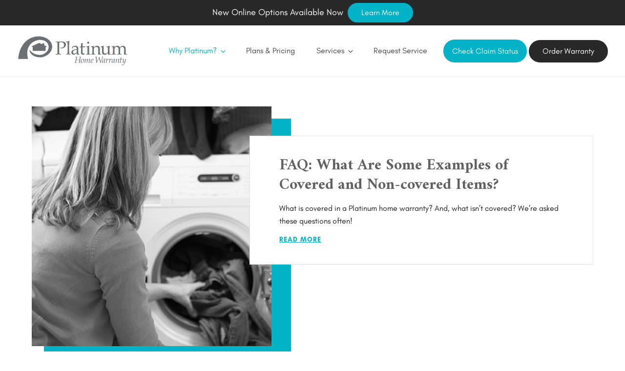

--- FILE ---
content_type: image/svg+xml
request_url: https://platinumhw.com/wp-content/themes/platinum-home/assets/images/phw-white.svg
body_size: 4893
content:
<?xml version="1.0" encoding="utf-8"?>
<!-- Generator: Adobe Illustrator 23.0.4, SVG Export Plug-In . SVG Version: 6.00 Build 0)  -->
<svg version="1.1" id="Layer_1" xmlns="http://www.w3.org/2000/svg" xmlns:xlink="http://www.w3.org/1999/xlink" x="0px" y="0px"
	 viewBox="0 0 213 59.9" style="enable-background:new 0 0 213 59.9;" xml:space="preserve">
<style type="text/css">
	.st0{clip-path:url(#SVGID_2_);}
	.st1{fill:#FFFFFF;}
	.st2{clip-path:url(#SVGID_4_);}
</style>
<g>
	<g>
		<defs>
			<rect id="SVGID_1_" x="-22.8" y="-10.2" width="254.4" height="80"/>
		</defs>
		<clipPath id="SVGID_2_">
			<use xlink:href="#SVGID_1_"  style="overflow:visible;"/>
		</clipPath>
		<g class="st0">
			<path class="st1" d="M20.8,44.6H2C7.5-11.6,66.6-4,66.6,21.9c0,9-9.7,19.8-22.4,19.8c-18.8,0-20.9-12.9-20.9-12.9l0.8-0.6
				c0,0,5.8,8.9,19.1,8.9c10.3,0,16.6-8.4,16.6-14.5C59.9-0.7,10.2,5,20.8,44.6"/>
		</g>
	</g>
	<g>
		<defs>
			<rect id="SVGID_3_" x="-22.8" y="-10.2" width="254.4" height="80"/>
		</defs>
		<clipPath id="SVGID_4_">
			<use xlink:href="#SVGID_3_"  style="overflow:visible;"/>
		</clipPath>
		<g class="st2">
			<polygon class="st1" points="51.4,18.9 51.3,15.3 47.6,15.3 47.6,17.2 41.7,14.5 27.8,21 27.8,22.5 29.6,21.6 29.6,29.6 
				54.2,29.6 54.2,21.9 55.7,22.6 55.7,20.9 			"/>
		</g>
	</g>
</g>
<g>
	<path class="st1" d="M73.2,13.1V12c2.3,0.1,4.1,0.1,5.5,0.1c0.9,0,1.8,0,2.8,0l2.7-0.1c0.3,0,0.6,0,0.8,0c1.8,0,3.2,0.2,4.3,0.6
		c1,0.4,1.8,1,2.4,1.9c0.6,0.9,0.9,1.9,0.9,3c0,1-0.2,2-0.7,3c-0.5,1-1.2,1.8-2.1,2.5s-1.9,1.2-2.9,1.5c-0.7,0.2-1.5,0.3-2.3,0.3
		c-0.7,0-1.5-0.1-2.4-0.2l-0.4-1.3c1,0.2,1.8,0.3,2.4,0.3c0.9,0,1.7-0.2,2.4-0.6s1.4-1,1.8-1.9s0.6-1.8,0.6-2.8c0-1-0.2-1.9-0.6-2.7
		c-0.4-0.8-1.1-1.4-1.9-1.8s-1.9-0.6-3.1-0.6c-1.1,0-2.2,0.2-3.5,0.6c-0.1,1.2-0.2,3.1-0.2,5.7v8.6c0,1.6,0,3.1,0.1,4.6
		c0,1.1,0.1,1.7,0.2,1.9s0.3,0.4,0.6,0.5c0.3,0.1,1.1,0.2,2.5,0.2v1.1c-2.1-0.1-3.7-0.1-4.7-0.1c-0.4,0-2.2,0-5.4,0.1v-1.1
		c1.3,0,2.2-0.1,2.5-0.2s0.5-0.2,0.6-0.4c0.1-0.2,0.2-0.8,0.3-1.7c0-0.2,0-1.9,0.1-4.9v-8c0-1.6,0-3.1-0.1-4.6
		c0-1.1-0.1-1.7-0.2-1.9c-0.1-0.2-0.3-0.4-0.6-0.4C75.4,13.2,74.6,13.2,73.2,13.1z"/>
</g>
<g>
	<path class="st1" d="M93,36.4v-1l1.6,0c0.2,0,0.4,0,0.6-0.1s0.2-0.2,0.3-0.3c0.1-0.2,0.2-0.6,0.2-1.2c0-0.2,0.1-1.8,0.1-4.9v-7.1
		c0-1.9,0-3.9-0.1-5.9c-0.1-1.4-0.1-2.1-0.2-2.3c-0.1-0.1-0.2-0.2-0.3-0.2c-0.2-0.1-1-0.1-2.4-0.1v-1c2.6-0.3,4.4-0.7,5.4-1.2
		c0.2-0.1,0.3-0.1,0.3-0.1c0.1,0,0.1,0,0.2,0.1s0.1,0.1,0.1,0.2c0,0.1,0,0.2,0,0.3l0,0.6c-0.1,2.1-0.1,3.8-0.1,5.2l0,2.7v8.9
		c0.1,3,0.1,4.6,0.1,4.8c0,0.6,0.1,1,0.2,1.2c0.1,0.1,0.1,0.2,0.2,0.3c0.1,0.1,0.2,0.1,0.4,0.2c0.1,0,0.7,0,1.9,0v1
		c-1.6-0.1-2.9-0.1-4.1-0.1C96.3,36.3,94.8,36.3,93,36.4z"/>
</g>
<g>
	<path class="st1" d="M105.3,24.7l-0.9-0.2c0-0.3,0-0.6,0-1.1c0-0.5,0-0.9,0-1.1c1.4-1,2.6-1.6,3.6-1.9c0.7-0.2,1.5-0.4,2.4-0.4
		c1.3,0,2.4,0.2,3.3,0.7c0.9,0.5,1.6,1.2,2,2.1c0.3,0.6,0.4,1.5,0.4,2.6l-0.1,3.1v5.1c0,0.5,0.1,0.9,0.1,1.2
		c0.1,0.2,0.2,0.3,0.3,0.4c0.1,0.1,0.3,0.1,0.7,0.1l1.1,0.1v1c-0.9-0.1-1.8-0.1-2.5-0.1c-0.7,0-1.6,0-2.8,0.1l0.1-3
		c-2.3,1.8-3.7,2.8-4.2,3s-1,0.3-1.7,0.3c-1.4,0-2.5-0.4-3.2-1.1c-0.8-0.7-1.2-1.7-1.2-2.9c0-0.8,0.1-1.5,0.4-2.2
		c0.3-0.6,0.6-1.2,1-1.5s0.8-0.7,1.2-0.9c0.7-0.3,1.7-0.6,3.2-1c1.5-0.4,3-0.6,4.4-0.8c0-1.1-0.1-1.9-0.4-2.5s-0.7-1.1-1.4-1.5
		s-1.4-0.6-2.4-0.6c-0.7,0-1.3,0.1-1.8,0.3s-0.8,0.3-0.9,0.5l-0.3,0.6C105.7,23.7,105.5,24.3,105.3,24.7z M113.2,27.4
		c-1.5,0.2-2.8,0.5-3.8,0.8c-1.1,0.3-1.8,0.6-2.2,1c-0.3,0.2-0.5,0.5-0.7,0.9c-0.3,0.6-0.4,1.2-0.4,1.9c0,0.9,0.2,1.5,0.7,2
		c0.5,0.5,1.1,0.7,2,0.7c0.8,0,1.5-0.2,2.3-0.7s1.5-1.1,2.2-2L113.2,27.4L113.2,27.4z"/>
</g>
<g>
	<path class="st1" d="M118.6,23v-0.7c1.1-0.4,2.1-0.8,2.7-1.2c0-2.7,0-4.5-0.1-5.2c1.2-0.4,2.2-0.9,2.9-1.3l0.4,0.3
		c-0.1,0.9-0.3,3-0.4,6.3c0.9,0,1.5,0,1.7,0c0.1,0,0.7,0,1.8,0c0.6,0,1,0,1.3-0.1l0.1,0.1l-0.4,1.6c-0.7,0-1.4,0-2,0s-1.4,0-2.5,0
		l-0.1,7c0,1.7,0,2.7,0,3.1c0.1,0.3,0.2,0.6,0.3,0.9s0.4,0.4,0.6,0.6c0.3,0.2,0.7,0.3,1.3,0.3c0.5,0,0.8,0,1.1-0.1s0.7-0.1,1.1-0.3
		l0.2,0.7c-0.5,0.4-1.1,0.9-1.6,1.3c-0.4,0.2-0.8,0.3-1.2,0.3c-0.4,0-0.8,0.1-1.3,0.1c-0.6,0-1.1-0.1-1.4-0.2s-0.7-0.3-1-0.6
		c-0.3-0.2-0.5-0.6-0.7-0.9c-0.2-0.4-0.3-1-0.4-1.8c0-0.8,0-1.6,0.1-2.6c0-0.2,0-0.4,0-0.6v-7.1h-0.7
		C119.9,22.9,119.3,22.9,118.6,23z"/>
</g>
<g>
	<path class="st1" d="M130.7,22.3v-1c2.2-0.2,4.1-0.7,5.6-1.4l0.4,0.3c-0.1,2.4-0.1,4.3-0.1,5.6v3.1c0.1,3,0.1,4.6,0.1,4.8
		c0,0.6,0.1,1,0.2,1.2c0.1,0.1,0.1,0.2,0.2,0.3c0.1,0.1,0.2,0.1,0.4,0.2c0.1,0,0.7,0,1.9,0v1c-1.7-0.1-3.1-0.1-4.2-0.1
		c-0.9,0-2.4,0-4.5,0.1v-1l1.6,0c0.2,0,0.4,0,0.6-0.1c0.1-0.1,0.2-0.2,0.3-0.3c0.1-0.2,0.2-0.6,0.2-1.2c0-0.2,0-1.8,0.1-4.9v-3
		c0-1.7-0.1-2.7-0.2-3c-0.1-0.2-0.2-0.3-0.4-0.4C132.8,22.4,132.1,22.3,130.7,22.3z M134.9,12.3c0.5,0,1,0.2,1.4,0.6
		s0.6,0.8,0.6,1.4s-0.2,1-0.6,1.4c-0.4,0.4-0.8,0.6-1.4,0.6c-0.5,0-1-0.2-1.4-0.6c-0.4-0.4-0.6-0.8-0.6-1.4c0-0.5,0.2-1,0.6-1.4
		S134.4,12.3,134.9,12.3z"/>
</g>
<g>
	<path class="st1" d="M139.9,36.4v-1l1.6,0c0.2,0,0.4,0,0.6-0.1c0.1-0.1,0.2-0.2,0.3-0.3c0.1-0.2,0.2-0.6,0.2-1.2
		c0-0.2,0-1.8,0.1-4.9v-2c0-0.9,0-1.9-0.1-3c0-0.7-0.1-1.1-0.2-1.2s-0.2-0.2-0.4-0.3c-0.2-0.1-0.9-0.1-2.2-0.1v-1
		c2.3-0.3,4-0.7,5.1-1.2c0.2-0.1,0.4-0.2,0.5-0.2s0.1,0,0.2,0.1c0,0.1,0.1,0.1,0.1,0.3c0,0.1,0,0.2,0,0.3c0,0.4-0.1,1.3-0.1,2.6
		l3.2-2.7c0.9-0.3,1.8-0.5,2.7-0.5c0.9,0,1.8,0.2,2.6,0.6s1.5,0.9,1.9,1.4c0.4,0.6,0.7,1.3,0.8,2.2c0.1,0.5,0.1,2,0.1,4.3v3
		c0,1.5,0,2.5,0.1,3c0.1,0.3,0.1,0.6,0.3,0.7s0.3,0.2,0.6,0.2l1.8,0v1c-1.1-0.1-2.1-0.1-2.8-0.1c-0.6,0-1.7,0-3.2,0.1
		c0.2-2.8,0.2-4.6,0.2-5.4v-2.9c0-1.8-0.1-3-0.2-3.5c-0.2-0.8-0.6-1.4-1.3-1.9c-0.7-0.5-1.5-0.7-2.5-0.7c-0.9,0-1.6,0.2-2.4,0.6
		s-1.2,0.9-1.5,1.4s-0.5,1.4-0.5,2.7v2.1c0.1,3,0.1,4.6,0.1,4.8c0,0.6,0.1,1,0.2,1.2c0.1,0.1,0.1,0.2,0.2,0.3
		c0.1,0.1,0.2,0.1,0.4,0.2c0.1,0,0.7,0,1.9,0v1c-1.4-0.1-2.7-0.1-3.8-0.1C143.7,36.3,142.1,36.3,139.9,36.4z"/>
</g>
<g>
	<path class="st1" d="M178.1,35.5v1c-1.5-0.1-2.6-0.1-3.4-0.1c-0.9,0-1.7,0-2.6,0.1c0.1-0.9,0.1-2,0.2-3.1c-0.7,0.5-1.5,1.3-2.4,2.2
		c-0.2,0.2-0.4,0.4-0.6,0.5c-0.5,0.3-1,0.5-1.5,0.6c-0.5,0.1-1.1,0.2-1.8,0.2c-0.9,0-1.7-0.1-2.3-0.4c-0.6-0.2-1.2-0.6-1.6-1.2
		c-0.3-0.4-0.6-0.9-0.8-1.5s-0.3-1.3-0.3-2.2c0-0.4,0-0.8,0-1.1c0-0.4,0-0.7,0-1v-2.9c0-0.3,0-1-0.1-2.2c0-0.8-0.1-1.2-0.1-1.5
		c-0.1-0.1-0.1-0.2-0.2-0.3c-0.2-0.1-0.5-0.2-0.9-0.2c-0.6,0-1.1,0-1.5,0v-1c2.5-0.3,4.2-0.7,5.4-1.3c0.2-0.1,0.3-0.1,0.4-0.1
		c0.1,0,0.1,0,0.2,0.1s0.1,0.1,0.1,0.3c0,0.1,0,0.2,0,0.3c-0.1,0.4-0.1,1.1-0.1,2.1c-0.1,1.9-0.1,3.2-0.1,3.8v3.4
		c0,1.4,0.1,2.4,0.3,2.9c0.2,0.6,0.6,1,1.1,1.4c0.5,0.3,1.2,0.5,2,0.5c0.6,0,1.1-0.1,1.6-0.3s1-0.5,1.5-0.8c0.3-0.3,0.6-0.6,1-1.1
		c0.2-0.3,0.4-0.6,0.5-0.8c0.1-0.2,0.1-0.4,0.1-0.8c0.1-1,0.1-2,0.1-3v-1.4c0-0.3,0-1-0.1-2.2c0-0.8-0.1-1.2-0.1-1.5
		c-0.1-0.1-0.1-0.2-0.2-0.3c-0.2-0.1-0.5-0.2-0.9-0.2c-0.6,0-1.1,0-1.5,0v-1c2.5-0.3,4.2-0.7,5.4-1.3c0.2-0.1,0.3-0.1,0.4-0.1
		c0.1,0,0.1,0,0.2,0.1s0.1,0.1,0.1,0.3c0,0.1,0,0.2,0,0.3c0,0.4-0.1,1.1-0.1,2.2c-0.1,1.9-0.1,3.1-0.1,3.8v2.4l0,2.4
		c0,1.4,0.1,2.2,0.1,2.4c0,0.6,0.1,1,0.2,1.2c0.1,0.1,0.1,0.2,0.2,0.3c0.1,0.1,0.2,0.1,0.4,0.2C176.3,35.4,176.9,35.4,178.1,35.5z"
		/>
</g>
<g>
	<path class="st1" d="M179,36.4v-1l1.6,0c0.2,0,0.4,0,0.6-0.1c0.1-0.1,0.2-0.2,0.3-0.3c0.1-0.2,0.2-0.6,0.2-1.2c0-0.2,0-1.8,0.1-4.9
		v-2c0-0.9,0-1.9-0.1-3c0-0.7-0.1-1.1-0.2-1.2s-0.2-0.2-0.4-0.3c-0.2-0.1-0.9-0.1-2.2-0.1v-1c2.3-0.3,4-0.7,5.1-1.2
		c0.2-0.1,0.4-0.2,0.5-0.2s0.1,0,0.2,0.1s0.1,0.1,0.1,0.3c0,0.1,0,0.2,0,0.3c0,0.5-0.1,1.4-0.1,2.5l2.2-2.1c0.3-0.2,0.5-0.4,0.5-0.4
		c0.3-0.1,0.6-0.3,1.1-0.4c0.5-0.1,1-0.2,1.6-0.2c1.1,0,2.1,0.3,2.9,0.8c0.9,0.5,1.5,1.3,2,2.4l1.9-1.8c0.4-0.4,0.7-0.6,0.9-0.7
		c0.3-0.2,0.7-0.3,1.3-0.5s1.1-0.2,1.6-0.2c1.3,0,2.4,0.4,3.3,1c0.9,0.7,1.4,1.5,1.7,2.4c0.2,0.6,0.2,1.8,0.2,3.8v1.8l0.1,2.4
		c0,1.4,0.1,2.2,0.1,2.4c0,0.6,0.1,1,0.2,1.2c0,0.1,0.1,0.2,0.2,0.3c0.1,0.1,0.2,0.1,0.4,0.2c0.1,0,0.7,0,1.9,0v1
		c-1.4-0.1-2.4-0.1-2.9-0.1c-0.5,0-1.5,0-3,0.1l0.1-4.7l0.1-1.9v-1.5c0-1.9-0.1-3.2-0.3-3.9s-0.6-1.3-1.2-1.7
		c-0.6-0.4-1.4-0.6-2.2-0.6c-0.9,0-1.8,0.3-2.6,0.8c-0.6,0.4-0.9,0.9-1.1,1.5s-0.3,1.7-0.3,3.4v1.1l0.1,2.4c0,1.4,0,2.2,0.1,2.4
		c0,0.6,0.1,1,0.2,1.2c0.1,0.1,0.1,0.2,0.2,0.3c0.1,0.1,0.2,0.1,0.4,0.2c0.1,0,0.7,0,1.9,0v1c-1.7-0.1-3-0.1-4.1-0.1
		c-0.8,0-2.3,0-4.5,0.1v-1l1.6,0c0.2,0,0.4,0,0.6-0.1s0.2-0.2,0.3-0.3c0.1-0.2,0.2-0.6,0.2-1.2c0-0.2,0.1-1.8,0.1-4.9v-1.3
		c0-1.5-0.1-2.6-0.3-3.2s-0.6-1.2-1.2-1.6c-0.6-0.4-1.3-0.6-2.1-0.6c-0.7,0-1.3,0.1-1.9,0.4s-1.1,0.7-1.4,1.1
		c-0.3,0.4-0.5,0.9-0.6,1.4c-0.1,0.8-0.2,1.7-0.2,2.9v1c0.1,3,0.1,4.6,0.1,4.8c0,0.6,0.1,1,0.2,1.2c0.1,0.1,0.1,0.2,0.2,0.3
		c0.1,0.1,0.2,0.1,0.4,0.2c0.1,0,0.7,0,1.9,0v1c-1.6-0.1-2.9-0.1-4-0.1C182.5,36.3,181,36.3,179,36.4z"/>
</g>
<g>
	<path class="st1" d="M109,51.9l0.1-0.5c0.5,0,0.8,0,1-0.1c0.1,0,0.1-0.1,0.2-0.1c0.1-0.1,0.1-0.3,0.2-0.5c0.1-0.5,0.4-1.8,0.7-3.9
		c0.3-1.9,0.5-3,0.6-3.5c0.1-0.8,0.2-1.3,0.2-1.5c0-0.1,0-0.2-0.1-0.3c-0.1,0-0.1-0.1-0.3-0.1c-0.1,0-0.4,0-1-0.1l0.1-0.5l2.3,0
		c0.3,0,0.9,0,1.8,0l-0.1,0.5c-0.6,0-0.9,0.1-1.1,0.1c-0.1,0-0.1,0-0.2,0.1s-0.1,0.1-0.1,0.2c-0.1,0.2-0.2,0.7-0.4,1.7
		c-0.1,0.5-0.2,1.3-0.4,2.4c1,0,2.3,0,3.9,0c0.8,0,1.4,0,1.9,0c0-0.1,0.2-1.1,0.5-2.9c0.1-0.5,0.1-0.8,0.1-1c0-0.2-0.1-0.3-0.2-0.3
		s-0.5-0.1-1.2-0.1l0.1-0.5l1.9,0c0.3,0,0.4,0,0.6,0c0.4,0,0.9,0,1.5,0l-0.1,0.5c-0.6,0-0.9,0-1,0.1c-0.1,0-0.1,0.1-0.2,0.1
		c-0.1,0.2-0.2,0.8-0.5,2.1l-0.7,3.8c-0.3,2-0.5,3.2-0.5,3.6c0,0.1,0,0.2,0.1,0.2s0.2,0.1,0.4,0.1c0.1,0,0.4,0,1,0l-0.1,0.5
		c-1.2,0-1.9-0.1-2.2-0.1c-0.4,0-1.1,0-2.1,0.1l0.1-0.5c0.7,0,1.1,0,1.2-0.1c0.1,0,0.1-0.1,0.2-0.2c0.1-0.2,0.3-1,0.5-2.4
		s0.4-2.1,0.4-2.3c-0.8,0-1.8,0-2.9,0c-1.3,0-2.3,0-3,0.1c-0.5,2.6-0.7,4.1-0.7,4.6c0,0.1,0,0.2,0.1,0.3c0.1,0,0.5,0.1,1.2,0.1
		l-0.1,0.5c-1,0-1.8-0.1-2.2-0.1C110.3,51.8,109.7,51.9,109,51.9z"/>
</g>
<g>
	<path class="st1" d="M120.8,49.7c0-0.6,0.1-1.2,0.2-1.8c0.1-0.6,0.3-1,0.6-1.5c0.2-0.4,0.5-0.8,0.9-1.1s0.7-0.6,1.2-0.8
		s0.9-0.3,1.3-0.3c0.4,0,0.7,0.1,1.1,0.2c0.3,0.2,0.6,0.4,0.8,0.8c0.2,0.3,0.3,0.8,0.3,1.4c0,0.8-0.2,1.6-0.5,2.4
		c-0.3,0.6-0.6,1.2-0.9,1.5s-0.8,0.7-1.3,1s-1,0.4-1.6,0.4c-0.6,0-1.1-0.2-1.5-0.6C120.9,51.1,120.8,50.5,120.8,49.7z M122,49.6
		c0,0.5,0.1,0.9,0.2,1.1s0.3,0.5,0.5,0.6c0.2,0.1,0.5,0.2,0.8,0.2c0.3,0,0.6-0.1,0.9-0.3s0.5-0.5,0.7-1c0.2-0.5,0.4-1,0.5-1.7
		s0.2-1.2,0.2-1.7c0-0.7-0.1-1.2-0.4-1.5s-0.6-0.5-1.1-0.5c-0.8,0-1.3,0.5-1.7,1.3C122.2,47.1,122,48.2,122,49.6z"/>
</g>
<g>
	<path class="st1" d="M127.8,52l-0.1-0.1l0.4-1.6c0.2-0.6,0.3-1.2,0.4-1.8c0.2-0.8,0.3-1.4,0.4-2c0-0.3,0.1-0.5,0.1-0.6
		c0-0.2,0-0.3-0.1-0.3c0-0.1-0.1-0.1-0.2-0.1c-0.1,0-0.2,0-0.3,0.1c-0.3,0.2-0.6,0.3-0.9,0.5l-0.1-0.3c0.2-0.2,0.6-0.4,1-0.7
		c0.4-0.3,0.8-0.5,1.1-0.6c0.1,0,0.3-0.1,0.4-0.1s0.2,0,0.2,0.1s0.1,0.2,0.1,0.3c0,0.1,0,0.3-0.1,0.5c0,0.1-0.2,0.8-0.5,2.3
		c0.5-0.7,0.9-1.2,1.3-1.5c0.6-0.6,1.2-1,1.8-1.3c0.4-0.2,0.8-0.3,1.1-0.3c0.1,0,0.2,0,0.3,0.1s0.1,0.2,0.1,0.3c0,0.2,0,0.5-0.1,0.8
		c0,0.2-0.2,0.9-0.4,2c0.5-0.7,1.1-1.3,1.6-1.8c0.6-0.5,1.1-0.8,1.7-1.1c0.4-0.2,0.7-0.3,1-0.3c0.1,0,0.2,0,0.3,0.1s0.1,0.2,0.1,0.3
		c0,0.2,0,0.4-0.1,0.7c-0.1,0.5-0.3,1.4-0.7,2.7c-0.4,1.5-0.6,2.3-0.6,2.6c0,0.1,0,0.2,0.1,0.2s0.1,0.1,0.1,0.1c0.1,0,0.1,0,0.2,0
		c0.1,0,0.3-0.1,0.5-0.2l0.6-0.4l0.1,0.3c-0.2,0.2-0.6,0.5-1,0.8s-0.8,0.5-1.1,0.6c-0.1,0-0.2,0.1-0.4,0.1c-0.1,0-0.2,0-0.3-0.2
		c-0.1-0.1-0.1-0.2-0.1-0.4c0-0.2,0-0.3,0-0.4c0-0.1,0.1-0.4,0.2-0.8c0.1-0.4,0.3-1.1,0.6-2.2c0.2-0.8,0.3-1.5,0.4-1.8
		s0.1-0.6,0.1-0.7c0-0.1,0-0.2-0.1-0.2c0,0-0.1-0.1-0.2-0.1c-0.1,0-0.4,0.1-0.7,0.2s-0.7,0.4-1.1,0.8c-0.4,0.4-0.7,0.8-1,1.2
		c-0.2,0.4-0.5,0.9-0.7,1.5c-0.2,0.6-0.4,1.5-0.6,2.7c-0.3,0-0.7,0.1-1.1,0.2l-0.1-0.1c0.2-0.9,0.5-1.8,0.7-2.8s0.4-1.8,0.5-2.5
		c0.1-0.5,0.1-0.8,0.1-0.9c0-0.1,0-0.2-0.1-0.3c0,0-0.1-0.1-0.2-0.1c-0.1,0-0.3,0.1-0.5,0.2c-0.3,0.2-0.7,0.4-1,0.8
		c-0.4,0.4-0.7,0.8-1,1.3c-0.3,0.5-0.5,1-0.7,1.7s-0.4,1.5-0.6,2.5C128.4,51.9,128.1,51.9,127.8,52z"/>
</g>
<g>
	<path class="st1" d="M144.3,50.2l0.1,0.3c-0.6,0.5-1.2,1-1.8,1.2c-0.6,0.3-1.1,0.4-1.5,0.4c-0.3,0-0.5-0.1-0.8-0.2
		c-0.3-0.1-0.5-0.3-0.7-0.6s-0.2-0.7-0.2-1.2c0-0.6,0.1-1.2,0.3-2s0.4-1.2,0.6-1.6c0.2-0.3,0.5-0.7,0.8-0.9c0.5-0.4,1-0.7,1.5-1
		c0.4-0.2,0.7-0.3,1.1-0.3c0.4,0,0.7,0.1,1,0.3c0.2,0.2,0.4,0.5,0.4,0.9c0,0.3-0.1,0.5-0.2,0.8c-0.1,0.3-0.3,0.5-0.5,0.7
		c-0.3,0.3-0.7,0.5-1.1,0.7c-0.5,0.2-1,0.4-1.5,0.6l-1,0.2c-0.1,0.5-0.1,1-0.1,1.2c0,0.5,0.1,0.9,0.3,1.2c0.2,0.2,0.5,0.4,0.8,0.4
		c0.3,0,0.6-0.1,1-0.2S143.6,50.6,144.3,50.2z M140.7,48.1c0.7-0.1,1.2-0.3,1.7-0.5c0.5-0.2,0.8-0.5,1-0.9c0.2-0.3,0.3-0.7,0.3-1
		c0-0.3-0.1-0.5-0.2-0.6s-0.3-0.2-0.5-0.2c-0.3,0-0.6,0.1-0.9,0.3s-0.6,0.5-0.8,0.8C141.2,46.4,141,47.1,140.7,48.1z"/>
</g>
<g>
	<path class="st1" d="M156.1,40.8c0.2,0.9,0.5,2.2,1,3.9c0.9,3.1,1.3,4.9,1.4,5.2c0.1-0.1,0.6-1.4,1.6-3.9c0.5-1.3,0.9-2.3,1.2-3.2
		c0.2-0.5,0.3-0.8,0.3-1c0,0,0-0.1,0-0.1c0-0.1,0-0.2-0.1-0.2c-0.1,0-0.5-0.1-1.2-0.1l0.1-0.5c0.7,0,1.3,0,1.7,0c0.5,0,1,0,1.5,0
		l-0.1,0.5c-0.4,0-0.6,0-0.6,0.1s-0.1,0.1-0.2,0.2c-0.1,0.1-0.4,0.8-0.9,2.1c-0.5,1.2-1.1,2.7-1.9,4.7c-0.7,1.7-1.1,2.9-1.3,3.6
		h-0.8l-0.3-1.4c-0.1-0.6-0.4-1.7-0.8-3.2c-0.4-1.5-0.8-2.9-1.1-4.3c-0.3,0.6-1.5,2.8-3.5,6.7c-0.4,0.8-0.8,1.6-0.9,2.1h-0.8
		c0-0.9-0.2-2.6-0.4-5.2l-0.4-3.5c-0.1-1.1-0.2-1.7-0.3-1.8c0-0.1-0.1-0.1-0.1-0.1c-0.1,0-0.4-0.1-0.9-0.1l0.1-0.5
		c0.6,0,1.1,0,1.7,0c0.6,0,1.2,0,2,0l-0.1,0.5c-0.5,0-0.8,0-0.9,0.1c-0.1,0-0.2,0.1-0.2,0.2s-0.1,0.2-0.1,0.3c0,0.1,0,0.4,0.1,1
		c0.1,0.9,0.1,1.7,0.2,2.4c0.2,2,0.4,3.4,0.5,4.4l1.6-3.1l1.3-2.6c0.4-0.9,0.8-1.6,1.1-2.2c0.1-0.3,0.3-0.7,0.5-1.1L156.1,40.8
		L156.1,40.8z"/>
</g>
<g>
	<path class="st1" d="M167.4,50.2l0.1,0.3l-1.2,0.9c-0.4,0.3-0.7,0.5-0.9,0.5c-0.1,0-0.1,0-0.2,0c-0.1,0-0.2,0-0.3-0.2
		c-0.1-0.1-0.1-0.2-0.1-0.4c0-0.5,0.2-1.5,0.5-2.8l-0.1,0c-0.4,0.5-0.7,1-0.9,1.2c-0.4,0.5-0.8,0.9-1.2,1.3s-0.8,0.6-1.1,0.8
		c-0.1,0-0.2,0.1-0.3,0.1c-0.1,0-0.2-0.1-0.3-0.2c-0.1-0.2-0.2-0.6-0.2-1.1c0-0.7,0.1-1.5,0.4-2.3s0.5-1.7,0.9-2.3
		c0.2-0.3,0.4-0.6,0.7-0.8c0.5-0.4,1-0.7,1.4-0.8c0.3-0.1,0.6-0.2,0.9-0.2c0.2,0,0.4,0,0.6,0s0.5,0.1,0.8,0.2l0.5-0.3l0.2,0.1
		c-0.3,1.2-0.6,2.2-0.9,3.3c-0.2,0.6-0.3,1.1-0.3,1.4c-0.1,0.5-0.2,0.9-0.2,1.4c0,0.1,0,0.2,0,0.2c0,0.1,0,0.2,0.1,0.2
		c0,0,0.1,0,0.1,0c0.1,0,0.2,0,0.3-0.1S166.9,50.6,167.4,50.2z M166.1,45.3c-0.2-0.1-0.4-0.2-0.6-0.2c-0.2,0-0.4-0.1-0.7-0.1
		c-0.4,0-0.8,0.1-1,0.2c-0.1,0.1-0.2,0.2-0.4,0.5c-0.3,0.5-0.5,1.2-0.7,1.8c-0.3,1.1-0.4,2-0.4,2.8c0,0.1,0,0.2,0,0.3
		s0.1,0.1,0.1,0.2s0.1,0,0.1,0c0.1,0,0.2-0.1,0.4-0.2c0.4-0.3,0.8-0.7,1.3-1.2c0.4-0.5,0.8-1.1,1.1-1.8
		C165.6,47.2,165.9,46.3,166.1,45.3z"/>
</g>
<g>
	<path class="st1" d="M168.5,52.1l-0.1-0.1c0.3-0.9,0.5-1.6,0.6-2.2c0.3-1.1,0.5-2.1,0.6-3c0.1-0.5,0.1-0.8,0.1-1
		c0-0.1,0-0.2-0.1-0.3c0,0-0.1-0.1-0.1-0.1c-0.2,0-0.6,0.3-1.3,0.8l-0.2-0.3c0.7-0.6,1.3-1,1.8-1.3c0.4-0.2,0.6-0.3,0.8-0.3
		c0.1,0,0.2,0,0.2,0.1s0.1,0.2,0.1,0.3c0,0.1,0,0.4-0.1,0.8c-0.1,0.7-0.3,1.4-0.5,2.3c0.6-1,1.1-1.8,1.7-2.5
		c0.4-0.4,0.6-0.7,0.8-0.8s0.4-0.2,0.6-0.2c0.1,0,0.2,0,0.3,0.1c-0.1,0.5-0.2,1-0.3,1.7l-0.2,0c-0.2-0.2-0.3-0.3-0.5-0.3
		c-0.2,0-0.4,0.1-0.6,0.2c-0.3,0.2-0.7,0.6-1.1,1.2c-0.4,0.5-0.7,1.2-0.9,2c-0.1,0.4-0.3,1.3-0.6,2.6
		C169.1,51.9,168.8,52,168.5,52.1z"/>
</g>
<g>
	<path class="st1" d="M174.4,52.1l-0.1-0.1c0.3-0.9,0.5-1.6,0.6-2.2c0.3-1.1,0.5-2.1,0.6-3c0.1-0.5,0.1-0.8,0.1-1
		c0-0.1,0-0.2-0.1-0.3c0,0-0.1-0.1-0.1-0.1c-0.2,0-0.6,0.3-1.3,0.8l-0.2-0.3c0.7-0.6,1.3-1,1.8-1.3c0.4-0.2,0.6-0.3,0.8-0.3
		c0.1,0,0.2,0,0.2,0.1s0.1,0.2,0.1,0.3c0,0.1,0,0.4-0.1,0.8c-0.1,0.7-0.3,1.4-0.5,2.3c0.6-1,1.1-1.8,1.7-2.5
		c0.4-0.4,0.6-0.7,0.8-0.8s0.4-0.2,0.6-0.2c0.1,0,0.2,0,0.3,0.1c-0.1,0.5-0.2,1-0.3,1.7l-0.2,0c-0.2-0.2-0.3-0.3-0.5-0.3
		c-0.2,0-0.4,0.1-0.6,0.2c-0.3,0.2-0.7,0.6-1.1,1.2c-0.4,0.5-0.7,1.2-0.9,2c-0.1,0.4-0.3,1.3-0.6,2.6C175,51.9,174.7,52,174.4,52.1z
		"/>
</g>
<g>
	<path class="st1" d="M185.6,50.2l0.1,0.3l-1.2,0.9c-0.4,0.3-0.7,0.5-0.9,0.5c-0.1,0-0.1,0-0.2,0c-0.1,0-0.2,0-0.3-0.2
		c-0.1-0.1-0.1-0.2-0.1-0.4c0-0.5,0.2-1.5,0.5-2.8l-0.1,0c-0.4,0.5-0.7,1-0.9,1.2c-0.4,0.5-0.8,0.9-1.2,1.3s-0.8,0.6-1.1,0.8
		c-0.1,0-0.2,0.1-0.3,0.1c-0.1,0-0.2-0.1-0.3-0.2c-0.1-0.2-0.2-0.6-0.2-1.1c0-0.7,0.1-1.5,0.4-2.3s0.5-1.7,0.9-2.3
		c0.2-0.3,0.4-0.6,0.7-0.8c0.5-0.4,1-0.7,1.4-0.8c0.3-0.1,0.6-0.2,0.9-0.2c0.2,0,0.4,0,0.6,0s0.5,0.1,0.8,0.2l0.5-0.3l0.2,0.1
		c-0.3,1.2-0.6,2.2-0.9,3.3c-0.2,0.6-0.3,1.1-0.3,1.4c-0.1,0.5-0.2,0.9-0.2,1.4c0,0.1,0,0.2,0,0.2c0,0.1,0,0.2,0.1,0.2
		c0,0,0.1,0,0.1,0c0.1,0,0.2,0,0.3-0.1S185.2,50.6,185.6,50.2z M184.3,45.3c-0.2-0.1-0.4-0.2-0.6-0.2c-0.2,0-0.4-0.1-0.7-0.1
		c-0.4,0-0.8,0.1-1,0.2c-0.1,0.1-0.2,0.2-0.4,0.5c-0.3,0.5-0.5,1.2-0.7,1.8c-0.3,1.1-0.4,2-0.4,2.8c0,0.1,0,0.2,0,0.3
		s0.1,0.1,0.1,0.2s0.1,0,0.1,0c0.1,0,0.2-0.1,0.4-0.2c0.4-0.3,0.8-0.7,1.3-1.2c0.4-0.5,0.8-1.1,1.1-1.8
		C183.9,47.2,184.1,46.3,184.3,45.3z"/>
</g>
<g>
	<path class="st1" d="M186.8,52l-0.1-0.1c0.4-1.1,0.7-2.4,1-4c0.2-1.1,0.3-1.9,0.3-2.2c0-0.1,0-0.2-0.1-0.2c0,0-0.1-0.1-0.2-0.1
		c-0.1,0-0.1,0-0.2,0c-0.1,0-0.3,0.1-0.5,0.2l-0.6,0.4l-0.1-0.3l0.7-0.5c0.3-0.2,0.6-0.4,0.9-0.5s0.5-0.3,0.7-0.3c0.1,0,0.1,0,0.2,0
		c0.1,0,0.2,0,0.3,0.1c0.1,0.1,0.1,0.2,0.1,0.4c0,0.1,0,0.2,0,0.4c0,0.2-0.1,0.7-0.3,1.3l-0.4,1.4l0.1,0c0.4-0.7,1-1.4,1.6-2
		c0.6-0.6,1.2-1,1.9-1.3c0.5-0.2,0.8-0.3,1.1-0.3c0.1,0,0.2,0,0.3,0.1s0.1,0.2,0.1,0.4c0,0.4-0.2,1.2-0.5,2.6
		c-0.5,1.8-0.7,2.9-0.7,3.3c0,0.1,0,0.2,0.1,0.2s0.1,0.1,0.1,0.1c0.1,0,0.2,0,0.4-0.1c0.4-0.2,0.7-0.4,1-0.7l0.1,0.3
		c-0.4,0.4-0.8,0.6-1.1,0.8c-0.5,0.3-0.9,0.5-1.1,0.6c-0.1,0-0.2,0.1-0.3,0.1c-0.1,0-0.3,0-0.4-0.1s-0.1-0.2-0.1-0.4
		c0-0.2,0-0.3,0.1-0.6c0.1-0.4,0.3-1.2,0.6-2.4c0.4-1.5,0.6-2.4,0.6-2.7c0-0.2,0-0.3-0.1-0.3s-0.1-0.1-0.2-0.1
		c-0.2,0-0.4,0.1-0.6,0.2c-0.4,0.2-0.8,0.5-1.2,1s-0.8,0.9-1.1,1.4s-0.5,1.2-0.8,1.9c-0.1,0.3-0.2,0.9-0.4,1.8
		C187.5,51.9,187.2,51.9,186.8,52z"/>
</g>
<g>
	<path class="st1" d="M198,50.1l0.2,0.3c-0.5,0.4-0.9,0.7-1.4,1.1c-0.5,0.3-0.8,0.5-1,0.6c-0.1,0-0.2,0.1-0.4,0.1
		c-0.1,0-0.2-0.1-0.4-0.2c-0.1-0.1-0.1-0.3-0.1-0.6c0-0.1,0-0.3,0-0.4s0.1-0.4,0.1-0.6l0.4-1.6c0.1-0.6,0.3-1.5,0.6-2.9l-1.3,0
		l0-0.2c0.4-0.2,0.7-0.3,0.9-0.3c0.1-0.1,0.3-0.2,0.5-0.2c0.1-0.4,0.1-0.7,0.2-0.9s0.1-0.8,0.2-1.8l0.7-0.3l0.6-0.3l0.2,0.1
		c-0.2,0.8-0.3,1.3-0.3,1.3c0,0.2-0.2,0.8-0.4,1.9c0.2,0,0.4,0,0.6,0c0.5,0,0.9,0,1.1-0.1l0.1,0.1l-0.2,0.8c-0.2,0-0.8,0-1.7,0
		c-0.1,0.4-0.2,1.2-0.4,2.2s-0.3,1.8-0.4,2.3c0,0.2,0,0.3,0,0.4c0,0.1,0,0.2,0.1,0.3s0.1,0.1,0.2,0.1c0.1,0,0.1,0,0.2,0
		c0.1-0.1,0.3-0.2,0.6-0.3L198,50.1z"/>
</g>
<g>
	<path class="st1" d="M199.1,54.8l0.8-0.5l0.2,0c0,0.1,0,0.2,0,0.2c0,0.3,0.1,0.6,0.3,0.8s0.4,0.3,0.7,0.3c0.2,0,0.4,0,0.6-0.1
		c0.2-0.1,0.4-0.2,0.6-0.4c0.2-0.3,0.5-0.7,0.7-1.3s0.6-1.4,0.9-2.6l0.6-2.2c-0.4,0.6-0.8,1.1-1.2,1.5c-0.7,0.8-1.1,1.2-1.4,1.3
		s-0.4,0.2-0.6,0.2c-0.2,0-0.3-0.1-0.4-0.3c-0.2-0.3-0.3-0.6-0.3-1.1c0-0.2,0-0.6,0.1-1.2c0.1-1.1,0.2-2.2,0.2-3
		c0-0.3,0-0.6-0.1-0.8c0-0.1-0.1-0.2-0.1-0.2c0,0-0.1,0-0.1,0c-0.2,0-0.5,0.2-1,0.6c-0.1,0.1-0.1,0.1-0.2,0.1l-0.2-0.3
		c0.6-0.5,1.2-0.9,1.7-1.3c0.3-0.2,0.5-0.3,0.7-0.3c0.1,0,0.3,0.1,0.4,0.2c0.1,0.1,0.1,0.4,0.1,0.8c0,0.3-0.1,1-0.1,2.1
		c-0.1,1.3-0.2,2.2-0.2,2.8c0,0.3,0,0.5,0.1,0.5c0.1,0.1,0.1,0.1,0.2,0.1c0.1,0,0.2,0,0.3-0.1c0.2-0.1,0.4-0.3,0.7-0.6
		c0.3-0.3,0.5-0.6,0.8-1c0.4-0.6,0.8-1.3,1-2.1c0.2-0.5,0.4-1.3,0.7-2.6c0.3,0,0.7-0.2,1.2-0.3l0.2,0.2c-0.1,0.3-0.3,0.7-0.4,1.1
		c-0.2,0.7-0.6,1.8-1,3.3c-0.3,1.2-0.6,2-0.8,2.5c-0.3,1-0.6,1.7-1,2.3c-0.3,0.6-0.8,1.1-1.2,1.6c-0.4,0.3-0.7,0.6-1.1,0.8
		c-0.4,0.2-0.7,0.2-1,0.2c-0.2,0-0.5-0.1-0.7-0.2c-0.2-0.1-0.4-0.3-0.5-0.5s-0.2-0.4-0.2-0.6C199,55,199,54.9,199.1,54.8z"/>
</g>
</svg>


--- FILE ---
content_type: image/svg+xml
request_url: https://platinumhw.com/wp-content/themes/platinum-home/assets/images/phw.svg
body_size: 7740
content:
<?xml version="1.0" encoding="utf-8"?>
<!-- Generator: Adobe Illustrator 23.0.4, SVG Export Plug-In . SVG Version: 6.00 Build 0)  -->
<svg version="1.1" id="Layer_1" xmlns="http://www.w3.org/2000/svg" xmlns:xlink="http://www.w3.org/1999/xlink" x="0px" y="0px"
	 viewBox="0 0 212.96 59.88" style="enable-background:new 0 0 212.96 59.88;" xml:space="preserve">
<style type="text/css">
	.st0{clip-path:url(#SVGID_2_);}
	.st1{fill:#6E6F72;}
</style>
<g>
	<defs>
		<rect id="SVGID_1_" x="-22.75" y="-10.22" width="254.4" height="79.97"/>
	</defs>
	<clipPath id="SVGID_2_">
		<use xlink:href="#SVGID_1_"  style="overflow:visible;"/>
	</clipPath>
	<g class="st0">
		<path class="st1" d="M20.76,44.6H2.02C7.54-11.6,66.59-4,66.59,21.86c0,9.03-9.7,19.79-22.36,19.79
			c-18.81,0-20.89-12.91-20.89-12.91l0.83-0.64c0,0,5.75,8.92,19.09,8.92c10.29,0,16.6-8.35,16.6-14.53
			C59.86-0.66,10.21,5.01,20.76,44.6"/>
	</g>
	<g class="st0">
		<polygon class="st1" points="51.36,18.91 51.32,15.26 47.59,15.3 47.56,17.18 41.72,14.5 27.76,21.01 27.75,22.5 29.56,21.63 
			29.57,29.57 54.16,29.57 54.16,21.94 55.71,22.65 55.71,20.89 		"/>
	</g>
</g>
<g>
	<path class="st1" d="M73.2,13.14v-1.1c2.3,0.07,4.12,0.1,5.46,0.1c0.89,0,1.84-0.01,2.85-0.03l2.69-0.09
		c0.3-0.01,0.57-0.02,0.82-0.02c1.82,0,3.25,0.2,4.29,0.6c1.04,0.4,1.85,1.04,2.44,1.91c0.58,0.88,0.88,1.87,0.88,2.99
		c0,1.01-0.24,2.01-0.73,3c-0.49,1-1.19,1.84-2.12,2.53s-1.89,1.19-2.9,1.48c-0.69,0.21-1.46,0.31-2.33,0.31
		c-0.73,0-1.52-0.08-2.37-0.24l-0.36-1.29c1.02,0.23,1.82,0.34,2.4,0.34c0.86,0,1.67-0.21,2.45-0.63s1.37-1.04,1.8-1.88
		c0.43-0.84,0.64-1.77,0.64-2.78c0-0.98-0.21-1.87-0.63-2.66c-0.42-0.79-1.05-1.4-1.91-1.81s-1.88-0.62-3.1-0.62
		c-1.09,0-2.25,0.19-3.5,0.58c-0.1,1.21-0.15,3.11-0.15,5.7v8.65c0,1.56,0.02,3.07,0.05,4.55c0.04,1.09,0.12,1.73,0.25,1.94
		s0.34,0.36,0.63,0.45c0.29,0.1,1.12,0.16,2.48,0.18v1.1c-2.12-0.09-3.67-0.14-4.67-0.14c-0.39,0-2.18,0.05-5.37,0.14v-1.1
		c1.35-0.02,2.17-0.08,2.47-0.18c0.3-0.1,0.5-0.23,0.62-0.4c0.14-0.23,0.22-0.78,0.26-1.66c0.01-0.24,0.03-1.86,0.07-4.87v-7.95
		c0-1.56-0.02-3.08-0.05-4.56c-0.04-1.09-0.12-1.73-0.25-1.93c-0.13-0.2-0.34-0.35-0.64-0.45C75.39,13.22,74.56,13.16,73.2,13.14z"
		/>
</g>
<g>
	<path class="st1" d="M92.97,36.43v-1l1.61-0.02c0.25-0.01,0.44-0.05,0.58-0.13s0.23-0.17,0.3-0.28c0.12-0.23,0.2-0.63,0.22-1.22
		c0.01-0.15,0.05-1.79,0.12-4.92v-7.12c0-1.91-0.03-3.88-0.1-5.92c-0.05-1.37-0.11-2.14-0.19-2.3c-0.06-0.11-0.15-0.19-0.27-0.24
		c-0.17-0.08-0.96-0.12-2.37-0.12v-1.01c2.59-0.32,4.38-0.72,5.39-1.2c0.15-0.07,0.26-0.1,0.34-0.1c0.08,0,0.14,0.03,0.19,0.08
		c0.05,0.05,0.07,0.12,0.07,0.21c0,0.08-0.01,0.19-0.03,0.34l-0.02,0.57c-0.06,2.05-0.09,3.79-0.1,5.23l-0.03,2.68v8.9
		c0.06,2.97,0.09,4.58,0.1,4.82c0.01,0.57,0.08,0.99,0.21,1.25c0.05,0.1,0.11,0.19,0.21,0.27c0.09,0.07,0.23,0.13,0.41,0.18
		c0.08,0.01,0.71,0.03,1.91,0.05v1c-1.56-0.09-2.92-0.14-4.1-0.14C96.28,36.29,94.8,36.34,92.97,36.43z"/>
</g>
<g>
	<path class="st1" d="M105.34,24.67l-0.91-0.24c0.01-0.26,0.02-0.62,0.02-1.08c0-0.48-0.01-0.86-0.02-1.15
		c1.45-0.95,2.64-1.59,3.57-1.92c0.71-0.24,1.5-0.36,2.38-0.36c1.3,0,2.4,0.25,3.3,0.74c0.89,0.49,1.56,1.2,1.99,2.11
		c0.3,0.64,0.45,1.52,0.45,2.63l-0.07,3.14v5.11c0,0.55,0.05,0.94,0.14,1.18c0.07,0.17,0.18,0.3,0.33,0.38
		c0.11,0.07,0.35,0.11,0.72,0.14l1.12,0.1v0.98c-0.94-0.08-1.76-0.12-2.47-0.12c-0.69,0-1.6,0.04-2.75,0.12l0.09-3.02
		c-2.33,1.76-3.72,2.75-4.15,2.98s-0.98,0.33-1.65,0.33c-1.38,0-2.46-0.37-3.24-1.11c-0.77-0.74-1.16-1.72-1.16-2.94
		c0-0.79,0.13-1.51,0.4-2.16c0.27-0.65,0.59-1.17,0.97-1.55s0.76-0.67,1.15-0.85c0.66-0.31,1.74-0.64,3.24-1
		c1.49-0.35,2.97-0.62,4.44-0.79c0.01-1.09-0.12-1.93-0.39-2.54s-0.74-1.1-1.39-1.49c-0.65-0.39-1.45-0.58-2.38-0.58
		c-0.68,0-1.27,0.09-1.78,0.27c-0.51,0.18-0.82,0.34-0.94,0.46l-0.31,0.62C105.72,23.74,105.49,24.28,105.34,24.67z M113.22,27.37
		c-1.49,0.25-2.76,0.53-3.81,0.84c-1.05,0.31-1.8,0.63-2.23,0.96c-0.26,0.19-0.49,0.49-0.69,0.88c-0.3,0.57-0.45,1.21-0.45,1.9
		c0,0.85,0.23,1.51,0.7,1.98c0.47,0.48,1.12,0.71,1.96,0.71c0.77,0,1.52-0.22,2.27-0.66c0.75-0.44,1.5-1.1,2.24-1.98V27.37z"/>
</g>
<g>
	<path class="st1" d="M118.58,22.97v-0.72c1.14-0.43,2.05-0.82,2.73-1.17c0-2.72-0.03-4.46-0.1-5.22c1.19-0.41,2.16-0.85,2.9-1.32
		l0.41,0.34c-0.13,0.95-0.26,3.04-0.41,6.28c0.92,0.01,1.46,0.02,1.65,0.02c0.1,0,0.69-0.01,1.77-0.03
		c0.59-0.01,1.04-0.03,1.34-0.07l0.12,0.12l-0.36,1.6c-0.72-0.01-1.38-0.02-1.99-0.02s-1.45,0.01-2.52,0.02l-0.1,6.99
		c-0.03,1.7-0.02,2.72,0.03,3.05c0.06,0.33,0.17,0.62,0.33,0.87s0.37,0.44,0.63,0.59c0.26,0.15,0.7,0.26,1.31,0.34
		c0.47,0,0.85-0.02,1.14-0.06c0.29-0.04,0.66-0.14,1.11-0.3l0.21,0.67c-0.54,0.42-1.06,0.86-1.56,1.32
		c-0.44,0.16-0.84,0.27-1.22,0.32c-0.38,0.05-0.81,0.08-1.3,0.08c-0.61,0-1.09-0.07-1.45-0.21s-0.69-0.33-0.99-0.57
		c-0.3-0.25-0.54-0.56-0.74-0.94c-0.19-0.38-0.32-0.97-0.38-1.78c0.01-0.78,0.04-1.63,0.07-2.56c0.01-0.18,0.02-0.38,0.02-0.6v-7.12
		h-0.7C119.93,22.89,119.29,22.91,118.58,22.97z"/>
</g>
<g>
	<path class="st1" d="M130.72,22.32v-0.98c2.22-0.25,4.08-0.73,5.59-1.44l0.38,0.27c-0.09,2.44-0.14,4.3-0.14,5.6v3.12
		c0.06,2.98,0.09,4.58,0.1,4.82c0.01,0.57,0.07,0.99,0.19,1.25c0.06,0.1,0.13,0.19,0.22,0.27c0.09,0.07,0.23,0.13,0.41,0.18
		c0.07,0.01,0.7,0.03,1.91,0.05v0.96c-1.74-0.08-3.13-0.12-4.17-0.12c-0.92,0-2.41,0.04-4.5,0.12v-0.96l1.63-0.02
		c0.24-0.01,0.43-0.05,0.56-0.13c0.13-0.07,0.23-0.17,0.3-0.28c0.13-0.23,0.21-0.64,0.24-1.22c0-0.15,0.03-1.79,0.1-4.93v-3.02
		c0-1.7-0.06-2.72-0.17-3.04c-0.07-0.17-0.19-0.3-0.37-0.39C132.83,22.36,132.07,22.32,130.72,22.32z M134.91,12.26
		c0.54,0,0.99,0.19,1.36,0.57s0.56,0.84,0.56,1.37c0,0.53-0.19,0.98-0.57,1.36c-0.38,0.38-0.83,0.57-1.36,0.57
		c-0.54,0-1-0.19-1.37-0.57c-0.38-0.38-0.57-0.83-0.57-1.36c0-0.54,0.19-1,0.57-1.37S134.37,12.26,134.91,12.26z"/>
</g>
<g>
	<path class="st1" d="M139.95,36.43v-0.96l1.63-0.02c0.24-0.01,0.43-0.05,0.56-0.13c0.13-0.07,0.23-0.17,0.3-0.28
		c0.13-0.23,0.21-0.64,0.24-1.22c0-0.15,0.04-1.79,0.1-4.93v-2.04c0-0.92-0.02-1.9-0.05-2.96c-0.03-0.68-0.09-1.08-0.16-1.2
		s-0.2-0.22-0.39-0.28c-0.18-0.06-0.93-0.09-2.23-0.08v-0.98c2.31-0.32,3.99-0.74,5.05-1.25c0.23-0.11,0.38-0.17,0.46-0.17
		c0.08,0,0.14,0.03,0.19,0.09c0.04,0.06,0.07,0.14,0.07,0.26c0,0.08-0.01,0.17-0.02,0.27c-0.03,0.41-0.07,1.28-0.1,2.61l3.2-2.73
		c0.94-0.34,1.83-0.52,2.66-0.52c0.93,0,1.81,0.19,2.64,0.57c0.83,0.38,1.46,0.85,1.87,1.43c0.42,0.57,0.7,1.29,0.83,2.16
		c0.08,0.52,0.12,1.95,0.12,4.31v3.04c0,1.49,0.04,2.5,0.12,3.04c0.06,0.34,0.15,0.58,0.27,0.71s0.31,0.21,0.56,0.25l1.84,0.05v0.96
		c-1.12-0.08-2.05-0.12-2.8-0.12c-0.64,0-1.71,0.04-3.19,0.12c0.16-2.83,0.24-4.61,0.24-5.35v-2.88c0-1.8-0.07-2.97-0.21-3.54
		c-0.2-0.77-0.64-1.38-1.32-1.85c-0.69-0.47-1.52-0.7-2.49-0.7c-0.86,0-1.65,0.2-2.36,0.61s-1.22,0.88-1.52,1.41
		c-0.3,0.53-0.46,1.43-0.46,2.69v2.08c0.07,2.98,0.1,4.59,0.1,4.83c0.02,0.57,0.09,0.99,0.21,1.25c0.05,0.1,0.11,0.19,0.21,0.27
		c0.09,0.07,0.23,0.13,0.43,0.18c0.07,0.01,0.7,0.03,1.89,0.05v0.96c-1.4-0.08-2.66-0.12-3.79-0.12
		C143.69,36.31,142.13,36.35,139.95,36.43z"/>
</g>
<g>
	<path class="st1" d="M178.12,35.45v0.98c-1.5-0.08-2.63-0.12-3.4-0.12c-0.85,0-1.71,0.04-2.58,0.12c0.07-0.93,0.12-1.97,0.16-3.12
		c-0.69,0.55-1.5,1.3-2.45,2.25c-0.22,0.22-0.43,0.38-0.64,0.48c-0.49,0.27-0.98,0.47-1.48,0.59c-0.49,0.12-1.08,0.18-1.77,0.18
		c-0.93,0-1.7-0.13-2.33-0.38c-0.62-0.25-1.16-0.63-1.6-1.15c-0.33-0.38-0.59-0.87-0.76-1.47s-0.27-1.32-0.27-2.17
		c0-0.4,0.01-0.78,0.04-1.13c0.03-0.35,0.04-0.7,0.04-1.05v-2.94c0-0.3-0.02-1.05-0.05-2.25c-0.02-0.76-0.07-1.25-0.15-1.48
		c-0.05-0.11-0.12-0.21-0.22-0.27c-0.17-0.11-0.47-0.17-0.91-0.17c-0.63,0-1.13-0.01-1.49-0.02v-0.98c2.46-0.27,4.25-0.71,5.35-1.32
		c0.18-0.1,0.33-0.15,0.43-0.15c0.08,0,0.15,0.03,0.2,0.09c0.05,0.06,0.08,0.14,0.08,0.26c0,0.09-0.01,0.21-0.02,0.34
		c-0.05,0.37-0.09,1.07-0.12,2.11c-0.07,1.91-0.1,3.19-0.1,3.84v3.35c0,1.4,0.09,2.38,0.28,2.94c0.19,0.57,0.55,1.02,1.1,1.36
		c0.54,0.34,1.22,0.51,2.02,0.51c0.55,0,1.1-0.09,1.64-0.28c0.54-0.19,1.03-0.46,1.47-0.82c0.32-0.26,0.65-0.62,0.98-1.06
		c0.25-0.33,0.42-0.59,0.5-0.76c0.08-0.18,0.13-0.44,0.15-0.78c0.06-1.01,0.09-2.01,0.09-3v-1.44c0-0.3-0.02-1.05-0.05-2.25
		c-0.02-0.76-0.07-1.25-0.15-1.48c-0.05-0.11-0.12-0.21-0.22-0.27c-0.17-0.11-0.47-0.17-0.91-0.17c-0.63,0-1.13-0.01-1.49-0.02
		v-0.98c2.46-0.27,4.24-0.71,5.35-1.32c0.18-0.1,0.33-0.15,0.43-0.15c0.08,0,0.15,0.03,0.2,0.09c0.05,0.06,0.08,0.14,0.08,0.26
		c0,0.09-0.01,0.21-0.02,0.34c-0.03,0.37-0.07,1.09-0.12,2.18c-0.07,1.86-0.1,3.12-0.1,3.78v2.35l0.03,2.39
		c0.03,1.38,0.06,2.2,0.07,2.44c0.01,0.57,0.07,0.99,0.19,1.25c0.06,0.1,0.13,0.19,0.22,0.27c0.09,0.07,0.23,0.13,0.41,0.18
		C176.29,35.41,176.92,35.43,178.12,35.45z"/>
</g>
<g>
	<path class="st1" d="M179.03,36.43v-0.96l1.63-0.02c0.24-0.01,0.43-0.05,0.56-0.13c0.13-0.07,0.23-0.17,0.3-0.28
		c0.13-0.23,0.21-0.64,0.24-1.22c0-0.15,0.04-1.79,0.1-4.93v-2.04c0-0.92-0.02-1.9-0.05-2.96c-0.03-0.68-0.09-1.08-0.16-1.2
		s-0.2-0.22-0.39-0.28c-0.18-0.06-0.93-0.09-2.23-0.08v-0.98c2.31-0.32,3.99-0.74,5.05-1.25c0.23-0.11,0.38-0.17,0.46-0.17
		c0.08,0,0.14,0.03,0.19,0.09c0.05,0.06,0.07,0.14,0.07,0.26c0,0.08-0.01,0.17-0.02,0.27c-0.04,0.55-0.08,1.37-0.1,2.45l2.25-2.06
		c0.29-0.25,0.46-0.39,0.53-0.43c0.26-0.15,0.64-0.29,1.13-0.41c0.49-0.13,1.01-0.19,1.55-0.19c1.1,0,2.08,0.27,2.94,0.81
		c0.86,0.54,1.52,1.33,1.98,2.39l1.89-1.75c0.42-0.39,0.71-0.63,0.88-0.72c0.3-0.17,0.72-0.33,1.27-0.48
		c0.55-0.15,1.09-0.22,1.63-0.22c1.3,0,2.4,0.35,3.28,1.04c0.88,0.69,1.45,1.48,1.7,2.36c0.16,0.58,0.24,1.84,0.24,3.78v1.79
		l0.05,2.39c0.03,1.39,0.05,2.2,0.05,2.44c0.02,0.57,0.09,0.99,0.21,1.25c0.04,0.1,0.12,0.19,0.21,0.27
		c0.1,0.07,0.24,0.13,0.42,0.18c0.07,0.01,0.7,0.03,1.89,0.05v0.96c-1.44-0.07-2.43-0.1-2.95-0.1c-0.5,0-1.52,0.03-3.04,0.1
		l0.15-4.74l0.05-1.85v-1.48c0-1.92-0.1-3.23-0.29-3.94s-0.6-1.27-1.23-1.71c-0.62-0.43-1.35-0.65-2.17-0.65
		c-0.95,0-1.81,0.27-2.57,0.82c-0.57,0.42-0.95,0.92-1.13,1.5s-0.27,1.69-0.27,3.35v1.15l0.05,2.39c0.02,1.39,0.04,2.2,0.05,2.44
		c0.02,0.57,0.09,0.99,0.21,1.25c0.05,0.1,0.11,0.19,0.21,0.27c0.09,0.07,0.23,0.13,0.41,0.18c0.08,0.01,0.71,0.03,1.91,0.05v0.96
		c-1.68-0.09-3.03-0.14-4.05-0.14c-0.82,0-2.32,0.05-4.5,0.14v-0.96l1.63-0.02c0.25-0.01,0.44-0.05,0.58-0.13s0.23-0.17,0.3-0.28
		c0.12-0.23,0.2-0.64,0.22-1.22c0.01-0.15,0.05-1.79,0.1-4.93v-1.34c0-1.48-0.12-2.56-0.34-3.24s-0.63-1.23-1.2-1.63
		c-0.57-0.41-1.26-0.61-2.06-0.61c-0.69,0-1.34,0.15-1.95,0.44c-0.61,0.29-1.09,0.66-1.42,1.09c-0.33,0.44-0.53,0.9-0.6,1.39
		c-0.11,0.79-0.17,1.74-0.17,2.85v1.05c0.07,2.98,0.1,4.59,0.1,4.83c0.02,0.57,0.09,0.99,0.21,1.25c0.05,0.1,0.11,0.19,0.21,0.27
		c0.09,0.07,0.23,0.13,0.43,0.18c0.07,0.01,0.7,0.03,1.89,0.05v0.96c-1.58-0.09-2.92-0.14-4.03-0.14
		C182.51,36.29,181.02,36.34,179.03,36.43z"/>
</g>
<g>
	<path class="st1" d="M109.03,51.91l0.05-0.48c0.52,0,0.85-0.02,0.98-0.07c0.08-0.03,0.13-0.07,0.17-0.12
		c0.06-0.07,0.13-0.26,0.2-0.55c0.13-0.52,0.38-1.83,0.74-3.94c0.33-1.87,0.53-3.04,0.59-3.52c0.11-0.85,0.17-1.35,0.17-1.51
		c0-0.14-0.03-0.24-0.07-0.29c-0.05-0.05-0.14-0.08-0.28-0.09c-0.06,0-0.39-0.03-0.98-0.06l0.09-0.45l2.28,0.04
		c0.3,0,0.89-0.01,1.77-0.04l-0.05,0.45c-0.59,0.04-0.94,0.07-1.05,0.09c-0.07,0.02-0.13,0.04-0.17,0.08s-0.07,0.1-0.11,0.2
		c-0.07,0.18-0.19,0.74-0.37,1.67c-0.09,0.46-0.23,1.26-0.43,2.39c1.01,0.03,2.33,0.05,3.94,0.05c0.78,0,1.42-0.02,1.91-0.05
		c0.02-0.12,0.19-1.1,0.52-2.94c0.09-0.51,0.13-0.85,0.13-1.02c0-0.19-0.05-0.3-0.16-0.35s-0.5-0.09-1.17-0.12l0.05-0.45l1.9,0.04
		c0.26,0.01,0.45,0.02,0.55,0.02c0.39,0,0.88-0.02,1.48-0.05l-0.05,0.45c-0.55,0.02-0.88,0.05-1.01,0.11
		c-0.06,0.03-0.11,0.08-0.15,0.14c-0.08,0.15-0.24,0.83-0.46,2.07l-0.69,3.81c-0.35,2-0.52,3.2-0.52,3.6c0,0.11,0.03,0.19,0.08,0.25
		s0.18,0.09,0.38,0.12c0.11,0.02,0.45,0.03,1,0.05l-0.07,0.48c-1.21-0.04-1.94-0.06-2.18-0.06c-0.36,0-1.06,0.02-2.1,0.06l0.06-0.48
		c0.67,0,1.07-0.04,1.2-0.12c0.07-0.04,0.12-0.11,0.17-0.21c0.11-0.24,0.28-1.03,0.52-2.36c0.24-1.33,0.37-2.11,0.39-2.34
		c-0.82-0.02-1.78-0.03-2.87-0.03c-1.27,0-2.26,0.02-2.96,0.07c-0.47,2.56-0.7,4.09-0.7,4.61c0,0.13,0.04,0.22,0.11,0.27
		c0.1,0.05,0.51,0.09,1.23,0.12l-0.06,0.48c-1.02-0.04-1.75-0.06-2.18-0.06C110.34,51.85,109.73,51.87,109.03,51.91z"/>
</g>
<g>
	<path class="st1" d="M120.76,49.67c0-0.64,0.07-1.24,0.2-1.8c0.13-0.56,0.32-1.04,0.56-1.46c0.24-0.41,0.53-0.77,0.88-1.09
		s0.74-0.57,1.18-0.76s0.86-0.29,1.26-0.29c0.38,0,0.73,0.08,1.07,0.25c0.34,0.16,0.6,0.42,0.79,0.77c0.19,0.35,0.28,0.82,0.28,1.43
		c0,0.8-0.16,1.6-0.48,2.41c-0.26,0.64-0.55,1.15-0.88,1.54s-0.75,0.73-1.27,1.01c-0.52,0.28-1.03,0.42-1.55,0.42
		c-0.62,0-1.12-0.2-1.5-0.61C120.95,51.09,120.76,50.48,120.76,49.67z M122,49.56c0,0.5,0.05,0.88,0.16,1.14s0.27,0.46,0.5,0.59
		c0.22,0.14,0.49,0.2,0.79,0.2c0.34,0,0.63-0.09,0.88-0.27c0.25-0.18,0.49-0.5,0.73-0.98c0.24-0.47,0.42-1.03,0.53-1.67
		s0.16-1.22,0.16-1.73c0-0.65-0.12-1.15-0.36-1.49c-0.24-0.34-0.59-0.51-1.06-0.51c-0.75,0-1.33,0.45-1.73,1.34
		C122.2,47.09,122,48.22,122,49.56z"/>
</g>
<g>
	<path class="st1" d="M127.75,52.01l-0.11-0.13l0.45-1.59c0.17-0.63,0.31-1.25,0.44-1.85c0.16-0.77,0.28-1.44,0.36-2.02
		c0.04-0.27,0.05-0.47,0.05-0.61c0-0.15-0.02-0.26-0.07-0.32c-0.04-0.06-0.1-0.09-0.16-0.09c-0.08,0-0.19,0.04-0.34,0.12
		c-0.29,0.15-0.58,0.33-0.88,0.54l-0.11-0.34c0.25-0.2,0.59-0.44,1.03-0.72c0.43-0.28,0.8-0.48,1.09-0.6
		c0.15-0.05,0.28-0.08,0.39-0.08s0.19,0.03,0.25,0.09c0.06,0.06,0.09,0.16,0.09,0.3c0,0.12-0.02,0.3-0.06,0.54
		c-0.01,0.07-0.17,0.83-0.47,2.26c0.5-0.69,0.93-1.21,1.26-1.55c0.57-0.56,1.16-1,1.76-1.32c0.4-0.21,0.75-0.31,1.05-0.31
		c0.13,0,0.23,0.03,0.29,0.09s0.09,0.15,0.09,0.27c0,0.2-0.03,0.47-0.09,0.8c-0.04,0.22-0.19,0.91-0.45,2.05
		c0.53-0.73,1.07-1.33,1.62-1.81c0.55-0.48,1.13-0.85,1.72-1.13c0.41-0.18,0.74-0.27,1.01-0.27c0.13,0,0.23,0.03,0.29,0.09
		s0.09,0.16,0.09,0.3c0,0.16-0.03,0.4-0.1,0.72c-0.12,0.55-0.34,1.44-0.67,2.68c-0.39,1.45-0.59,2.33-0.59,2.64
		c0,0.1,0.02,0.18,0.07,0.24s0.09,0.08,0.15,0.08c0.07,0,0.14-0.02,0.23-0.05c0.11-0.04,0.27-0.12,0.46-0.25l0.61-0.42l0.12,0.3
		c-0.23,0.2-0.58,0.45-1.03,0.75c-0.45,0.3-0.81,0.51-1.08,0.62c-0.13,0.05-0.25,0.08-0.36,0.08c-0.12,0-0.23-0.05-0.32-0.16
		c-0.09-0.1-0.14-0.25-0.14-0.44c0-0.15,0.01-0.28,0.03-0.41c0.02-0.12,0.09-0.39,0.21-0.81c0.12-0.41,0.3-1.13,0.56-2.16
		c0.21-0.85,0.34-1.47,0.39-1.84c0.05-0.37,0.08-0.59,0.08-0.65c0-0.09-0.02-0.17-0.07-0.22c-0.04-0.05-0.1-0.08-0.16-0.08
		c-0.14,0-0.36,0.08-0.67,0.24c-0.31,0.16-0.67,0.44-1.07,0.82c-0.4,0.39-0.73,0.78-0.98,1.19c-0.25,0.4-0.47,0.9-0.66,1.48
		c-0.18,0.58-0.38,1.49-0.58,2.73c-0.32,0.05-0.68,0.13-1.09,0.23l-0.11-0.11c0.25-0.87,0.48-1.82,0.71-2.84s0.39-1.85,0.48-2.47
		c0.06-0.45,0.09-0.75,0.09-0.91c0-0.11-0.03-0.2-0.08-0.27c-0.04-0.05-0.09-0.07-0.16-0.07c-0.14,0-0.32,0.06-0.52,0.17
		c-0.32,0.16-0.66,0.43-1.04,0.8c-0.37,0.38-0.7,0.8-0.99,1.26c-0.28,0.47-0.52,1.02-0.7,1.67s-0.37,1.48-0.55,2.51
		C128.42,51.87,128.06,51.93,127.75,52.01z"/>
</g>
<g>
	<path class="st1" d="M144.28,50.15l0.1,0.3c-0.6,0.55-1.19,0.96-1.78,1.23c-0.59,0.28-1.08,0.41-1.49,0.41
		c-0.27,0-0.54-0.07-0.84-0.21c-0.29-0.14-0.53-0.35-0.7-0.64c-0.17-0.29-0.25-0.71-0.25-1.24c0-0.59,0.1-1.24,0.3-1.95
		c0.2-0.71,0.4-1.24,0.59-1.6c0.2-0.35,0.47-0.67,0.81-0.94c0.47-0.39,0.98-0.71,1.52-0.96c0.37-0.18,0.74-0.27,1.08-0.27
		c0.39,0,0.71,0.1,0.96,0.31c0.25,0.21,0.38,0.5,0.38,0.87c0,0.27-0.06,0.54-0.17,0.8c-0.11,0.27-0.27,0.5-0.46,0.69
		c-0.28,0.27-0.66,0.51-1.15,0.74c-0.49,0.23-1,0.42-1.53,0.57l-1.01,0.24c-0.1,0.53-0.15,0.95-0.15,1.25
		c0,0.51,0.11,0.89,0.34,1.15c0.23,0.25,0.51,0.38,0.84,0.38c0.3,0,0.64-0.07,1.01-0.22S143.6,50.62,144.28,50.15z M140.71,48.14
		c0.67-0.12,1.24-0.31,1.72-0.54c0.48-0.24,0.83-0.53,1.04-0.87c0.22-0.34,0.32-0.67,0.32-0.98c0-0.27-0.07-0.47-0.2-0.61
		s-0.31-0.21-0.52-0.21c-0.3,0-0.61,0.09-0.92,0.27s-0.56,0.45-0.75,0.81C141.23,46.37,140.99,47.08,140.71,48.14z"/>
</g>
<g>
</g>
<g>
	<path class="st1" d="M156.12,40.75c0.2,0.91,0.52,2.2,0.98,3.87c0.85,3.14,1.32,4.87,1.41,5.19c0.05-0.1,0.57-1.4,1.56-3.9
		c0.51-1.29,0.91-2.35,1.21-3.18c0.18-0.48,0.28-0.81,0.31-0.98c0.01-0.04,0.01-0.08,0.01-0.12c0-0.09-0.04-0.17-0.14-0.21
		c-0.09-0.05-0.48-0.09-1.17-0.11l0.1-0.48c0.71,0.04,1.29,0.05,1.74,0.05c0.47,0,0.96-0.02,1.47-0.05l-0.09,0.48
		c-0.35,0.02-0.57,0.04-0.64,0.08s-0.14,0.1-0.21,0.19c-0.05,0.07-0.36,0.77-0.93,2.11c-0.48,1.15-1.13,2.71-1.93,4.69
		c-0.67,1.65-1.12,2.86-1.34,3.62h-0.77l-0.29-1.39c-0.15-0.64-0.41-1.69-0.8-3.16c-0.38-1.47-0.77-2.89-1.15-4.26
		c-0.33,0.6-1.48,2.82-3.46,6.66c-0.44,0.85-0.76,1.57-0.94,2.14h-0.8c-0.02-0.87-0.17-2.6-0.45-5.16l-0.38-3.48
		c-0.14-1.08-0.23-1.67-0.29-1.79c-0.03-0.06-0.08-0.11-0.13-0.14c-0.08-0.05-0.38-0.08-0.89-0.11l0.1-0.48
		c0.57,0.03,1.13,0.04,1.69,0.04c0.58,0,1.24-0.01,1.98-0.04l-0.09,0.48c-0.47,0.01-0.77,0.03-0.88,0.06
		c-0.12,0.04-0.2,0.09-0.25,0.16c-0.05,0.07-0.07,0.19-0.07,0.35c0,0.09,0.02,0.42,0.05,1.01c0.06,0.86,0.13,1.67,0.22,2.43
		c0.22,1.97,0.37,3.43,0.47,4.37l1.59-3.08l1.33-2.61c0.44-0.87,0.79-1.6,1.07-2.18c0.15-0.31,0.31-0.67,0.49-1.09H156.12z"/>
</g>
<g>
	<path class="st1" d="M167.37,50.25l0.09,0.34l-1.17,0.91c-0.37,0.27-0.66,0.45-0.88,0.54c-0.07,0.04-0.14,0.05-0.2,0.05
		c-0.09,0-0.18-0.05-0.27-0.15c-0.09-0.1-0.13-0.22-0.13-0.37c0-0.55,0.17-1.47,0.52-2.76l-0.05-0.02c-0.39,0.55-0.7,0.96-0.92,1.22
		c-0.41,0.48-0.82,0.9-1.24,1.26s-0.8,0.61-1.14,0.77c-0.1,0.04-0.19,0.06-0.28,0.06c-0.14,0-0.25-0.07-0.34-0.2
		c-0.14-0.22-0.21-0.59-0.21-1.11c0-0.67,0.12-1.45,0.36-2.34s0.53-1.67,0.86-2.33c0.17-0.33,0.4-0.62,0.71-0.85
		c0.5-0.39,0.96-0.65,1.37-0.8c0.28-0.1,0.58-0.15,0.91-0.15c0.23,0,0.44,0.02,0.64,0.05s0.46,0.11,0.77,0.23l0.5-0.3l0.17,0.14
		c-0.33,1.15-0.63,2.24-0.88,3.26c-0.16,0.61-0.26,1.08-0.32,1.38c-0.1,0.48-0.18,0.94-0.23,1.38c-0.01,0.08-0.02,0.15-0.02,0.21
		c0,0.1,0.02,0.19,0.06,0.24c0.04,0.04,0.09,0.05,0.15,0.05c0.08,0,0.19-0.03,0.32-0.1S166.92,50.59,167.37,50.25z M166.07,45.35
		c-0.19-0.09-0.4-0.16-0.61-0.21c-0.21-0.04-0.44-0.07-0.67-0.07c-0.45,0-0.8,0.08-1.03,0.23c-0.11,0.07-0.23,0.24-0.36,0.52
		c-0.27,0.55-0.5,1.17-0.69,1.85c-0.3,1.06-0.45,2-0.45,2.8c0,0.14,0.01,0.24,0.04,0.31s0.06,0.12,0.11,0.15s0.09,0.05,0.13,0.05
		c0.1,0,0.25-0.07,0.45-0.2c0.4-0.28,0.82-0.67,1.27-1.19c0.44-0.52,0.81-1.1,1.09-1.76C165.63,47.18,165.87,46.35,166.07,45.35z"/>
</g>
<g>
	<path class="st1" d="M168.54,52.09l-0.14-0.11c0.26-0.88,0.46-1.61,0.59-2.19c0.26-1.13,0.46-2.13,0.59-3.01
		c0.07-0.5,0.11-0.85,0.11-1.05c0-0.14-0.02-0.23-0.06-0.29c-0.03-0.04-0.07-0.06-0.12-0.06c-0.18,0-0.62,0.26-1.32,0.77l-0.19-0.26
		c0.7-0.58,1.32-1.02,1.84-1.3c0.36-0.2,0.64-0.3,0.81-0.3c0.09,0,0.17,0.03,0.23,0.09c0.06,0.06,0.09,0.16,0.09,0.29
		c0,0.14-0.04,0.4-0.11,0.77c-0.12,0.66-0.27,1.41-0.46,2.26c0.55-0.96,1.11-1.78,1.67-2.46c0.35-0.43,0.62-0.69,0.81-0.8
		s0.37-0.16,0.55-0.16c0.09,0,0.2,0.03,0.31,0.09c-0.09,0.46-0.18,1.03-0.27,1.73l-0.21,0.05c-0.16-0.21-0.33-0.31-0.52-0.31
		c-0.18,0-0.37,0.07-0.59,0.22c-0.34,0.23-0.7,0.62-1.07,1.18c-0.37,0.55-0.66,1.22-0.89,2.01c-0.12,0.43-0.32,1.29-0.59,2.58
		C169.14,51.92,168.79,52.01,168.54,52.09z"/>
</g>
<g>
	<path class="st1" d="M174.44,52.09l-0.14-0.11c0.26-0.88,0.46-1.61,0.59-2.19c0.26-1.13,0.46-2.13,0.59-3.01
		c0.07-0.5,0.11-0.85,0.11-1.05c0-0.14-0.02-0.23-0.06-0.29c-0.03-0.04-0.07-0.06-0.12-0.06c-0.18,0-0.62,0.26-1.32,0.77l-0.19-0.26
		c0.7-0.58,1.32-1.02,1.84-1.3c0.36-0.2,0.64-0.3,0.81-0.3c0.09,0,0.17,0.03,0.23,0.09c0.06,0.06,0.09,0.16,0.09,0.29
		c0,0.14-0.04,0.4-0.11,0.77c-0.12,0.66-0.27,1.41-0.46,2.26c0.55-0.96,1.11-1.78,1.67-2.46c0.35-0.43,0.62-0.69,0.81-0.8
		s0.37-0.16,0.55-0.16c0.09,0,0.2,0.03,0.31,0.09c-0.09,0.46-0.18,1.03-0.27,1.73l-0.21,0.05c-0.16-0.21-0.33-0.31-0.52-0.31
		c-0.18,0-0.37,0.07-0.59,0.22c-0.34,0.23-0.7,0.62-1.07,1.18c-0.37,0.55-0.66,1.22-0.89,2.01c-0.12,0.43-0.32,1.29-0.59,2.58
		C175.04,51.92,174.69,52.01,174.44,52.09z"/>
</g>
<g>
	<path class="st1" d="M185.63,50.25l0.09,0.34l-1.17,0.91c-0.37,0.27-0.66,0.45-0.88,0.54c-0.07,0.04-0.14,0.05-0.2,0.05
		c-0.09,0-0.18-0.05-0.27-0.15c-0.09-0.1-0.13-0.22-0.13-0.37c0-0.55,0.17-1.47,0.52-2.76l-0.05-0.02c-0.39,0.55-0.7,0.96-0.92,1.22
		c-0.41,0.48-0.82,0.9-1.24,1.26s-0.8,0.61-1.14,0.77c-0.1,0.04-0.19,0.06-0.28,0.06c-0.14,0-0.25-0.07-0.34-0.2
		c-0.14-0.22-0.21-0.59-0.21-1.11c0-0.67,0.12-1.45,0.36-2.34s0.53-1.67,0.86-2.33c0.17-0.33,0.4-0.62,0.71-0.85
		c0.5-0.39,0.96-0.65,1.37-0.8c0.28-0.1,0.58-0.15,0.91-0.15c0.23,0,0.44,0.02,0.64,0.05s0.46,0.11,0.77,0.23l0.5-0.3l0.17,0.14
		c-0.33,1.15-0.63,2.24-0.88,3.26c-0.16,0.61-0.26,1.08-0.32,1.38c-0.1,0.48-0.18,0.94-0.23,1.38c-0.01,0.08-0.02,0.15-0.02,0.21
		c0,0.1,0.02,0.19,0.06,0.24c0.04,0.04,0.09,0.05,0.15,0.05c0.08,0,0.19-0.03,0.32-0.1S185.19,50.59,185.63,50.25z M184.34,45.35
		c-0.19-0.09-0.4-0.16-0.61-0.21c-0.21-0.04-0.44-0.07-0.67-0.07c-0.45,0-0.8,0.08-1.03,0.23c-0.11,0.07-0.23,0.24-0.36,0.52
		c-0.27,0.55-0.5,1.17-0.69,1.85c-0.3,1.06-0.45,2-0.45,2.8c0,0.14,0.01,0.24,0.04,0.31s0.06,0.12,0.11,0.15s0.09,0.05,0.13,0.05
		c0.1,0,0.25-0.07,0.45-0.2c0.4-0.28,0.82-0.67,1.27-1.19c0.44-0.52,0.81-1.1,1.09-1.76C183.9,47.18,184.14,46.35,184.34,45.35z"/>
</g>
<g>
	<path class="st1" d="M186.81,52.05l-0.1-0.13c0.35-1.1,0.68-2.42,0.98-3.95c0.21-1.12,0.32-1.86,0.32-2.21
		c0-0.11-0.02-0.19-0.05-0.24c-0.04-0.04-0.09-0.07-0.16-0.07c-0.06,0-0.13,0.01-0.2,0.03c-0.13,0.05-0.29,0.13-0.48,0.24
		l-0.62,0.41l-0.1-0.32l0.73-0.54c0.28-0.2,0.58-0.38,0.89-0.55c0.31-0.17,0.54-0.28,0.68-0.32c0.07-0.03,0.15-0.04,0.23-0.04
		c0.11,0,0.2,0.03,0.26,0.1c0.08,0.1,0.12,0.22,0.12,0.38c0,0.1-0.01,0.22-0.03,0.37c-0.04,0.23-0.14,0.66-0.3,1.29l-0.35,1.44
		l0.05,0.02c0.45-0.74,0.98-1.39,1.57-1.96c0.59-0.57,1.22-1,1.87-1.3c0.47-0.21,0.82-0.32,1.05-0.32c0.14,0,0.25,0.04,0.34,0.13
		s0.13,0.22,0.13,0.38c0,0.36-0.18,1.23-0.54,2.62c-0.48,1.85-0.73,2.94-0.73,3.27c0,0.1,0.02,0.18,0.06,0.22
		c0.04,0.04,0.09,0.07,0.15,0.07c0.08,0,0.2-0.04,0.38-0.13c0.36-0.2,0.69-0.42,0.99-0.66l0.13,0.31c-0.44,0.36-0.8,0.63-1.09,0.82
		c-0.5,0.32-0.88,0.53-1.12,0.62c-0.1,0.04-0.2,0.06-0.31,0.06c-0.15,0-0.26-0.05-0.35-0.14s-0.13-0.24-0.13-0.44
		c0-0.16,0.02-0.35,0.06-0.58c0.08-0.4,0.27-1.2,0.59-2.41c0.38-1.47,0.57-2.37,0.57-2.69c0-0.16-0.03-0.26-0.08-0.32
		c-0.05-0.06-0.12-0.09-0.22-0.09c-0.17,0-0.38,0.07-0.62,0.2c-0.4,0.21-0.82,0.54-1.25,0.99c-0.43,0.45-0.79,0.92-1.08,1.42
		s-0.54,1.15-0.76,1.94c-0.08,0.3-0.21,0.91-0.38,1.83C187.53,51.86,187.16,51.94,186.81,52.05z"/>
</g>
<g>
	<path class="st1" d="M198.04,50.06l0.18,0.28c-0.47,0.38-0.94,0.73-1.4,1.06c-0.47,0.33-0.81,0.54-1.03,0.63
		c-0.12,0.05-0.24,0.08-0.35,0.08c-0.13,0-0.25-0.06-0.35-0.19c-0.1-0.13-0.15-0.34-0.15-0.63c0-0.12,0.01-0.27,0.03-0.43
		c0.02-0.16,0.06-0.37,0.11-0.64l0.35-1.6c0.12-0.57,0.3-1.53,0.55-2.88l-1.33,0.03l0.04-0.23c0.42-0.16,0.71-0.27,0.86-0.34
		c0.15-0.06,0.33-0.15,0.54-0.25c0.08-0.41,0.13-0.71,0.17-0.93s0.11-0.8,0.24-1.77l0.68-0.29l0.55-0.27l0.19,0.14
		c-0.21,0.84-0.32,1.29-0.33,1.35c-0.04,0.18-0.17,0.8-0.38,1.86c0.23,0.01,0.42,0.02,0.56,0.02c0.52,0,0.88-0.03,1.1-0.1l0.08,0.06
		l-0.19,0.77c-0.22,0-0.78-0.01-1.69-0.04c-0.09,0.43-0.24,1.17-0.44,2.21s-0.33,1.79-0.39,2.26c-0.03,0.19-0.04,0.33-0.04,0.44
		c0,0.12,0.03,0.21,0.09,0.27c0.06,0.06,0.13,0.09,0.21,0.09c0.07,0,0.14-0.01,0.21-0.04c0.15-0.06,0.34-0.17,0.57-0.33
		L198.04,50.06z"/>
</g>
<g>
	<path class="st1" d="M199.05,54.8l0.77-0.52l0.16,0.05c-0.01,0.1-0.02,0.18-0.02,0.24c0,0.32,0.1,0.59,0.3,0.8
		c0.2,0.21,0.44,0.31,0.73,0.31c0.19,0,0.38-0.05,0.59-0.14c0.21-0.1,0.39-0.24,0.56-0.44c0.22-0.26,0.47-0.69,0.73-1.28
		c0.26-0.59,0.56-1.44,0.9-2.56l0.6-2.17c-0.38,0.58-0.77,1.08-1.16,1.51c-0.68,0.75-1.13,1.19-1.35,1.32
		c-0.22,0.13-0.41,0.2-0.55,0.2c-0.17,0-0.31-0.09-0.42-0.26c-0.18-0.26-0.27-0.64-0.27-1.14c0-0.2,0.04-0.61,0.11-1.25
		c0.12-1.14,0.19-2.15,0.19-3.01c0-0.35-0.02-0.6-0.05-0.76c-0.02-0.1-0.06-0.17-0.11-0.22c-0.04-0.03-0.08-0.05-0.13-0.05
		c-0.16,0-0.48,0.19-0.98,0.58c-0.09,0.07-0.15,0.11-0.2,0.14l-0.21-0.28c0.61-0.52,1.17-0.94,1.69-1.27
		c0.29-0.18,0.52-0.27,0.7-0.27c0.15,0,0.27,0.06,0.36,0.2c0.09,0.13,0.14,0.4,0.14,0.8c0,0.34-0.05,1.05-0.14,2.14
		c-0.11,1.28-0.17,2.2-0.17,2.77c0,0.27,0.03,0.45,0.09,0.54c0.05,0.07,0.12,0.1,0.21,0.1c0.09,0,0.18-0.02,0.27-0.07
		c0.2-0.11,0.43-0.3,0.71-0.59c0.27-0.28,0.53-0.6,0.78-0.97c0.41-0.59,0.75-1.28,1.03-2.06c0.18-0.47,0.41-1.33,0.71-2.58
		c0.31-0.05,0.7-0.15,1.18-0.3l0.17,0.16c-0.15,0.31-0.29,0.67-0.43,1.09c-0.25,0.71-0.58,1.8-1.01,3.26
		c-0.34,1.19-0.6,2.04-0.77,2.54c-0.32,0.96-0.65,1.74-0.99,2.34c-0.34,0.6-0.76,1.14-1.25,1.61c-0.37,0.35-0.73,0.61-1.1,0.77
		c-0.37,0.16-0.71,0.24-1.04,0.24c-0.23,0-0.46-0.06-0.68-0.17c-0.22-0.11-0.39-0.26-0.5-0.46s-0.17-0.41-0.17-0.63
		C199.01,54.99,199.02,54.9,199.05,54.8z"/>
</g>
</svg>
